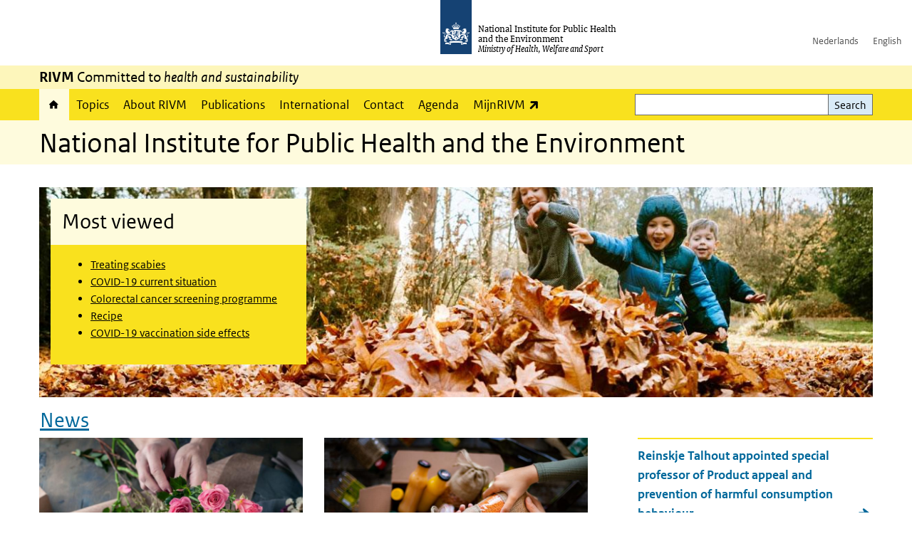

--- FILE ---
content_type: text/html; charset=UTF-8
request_url: https://www.rivm.nl/en?f%5B0%5D=bibcite_year%3A1980&f%5B1%5D=bibcite_year%3A1986&f%5B2%5D=bibcite_year%3A1987&f%5B3%5D=bibcite_year%3A2001&f%5B4%5D=bibcite_year%3A2002&f%5B5%5D=bibcite_year%3A2009&f%5B6%5D=publications_type%3Ajournal_article&f%5B7%5D=publications_type%3Areport&search=&page=%2C418
body_size: 11478
content:
<!DOCTYPE html>
<html lang="en" dir="ltr">
  <head>
    <meta charset="utf-8" />
<link rel="canonical" href="https://www.rivm.nl/en" />
<link rel="shortlink" href="https://www.rivm.nl/en" />
<link rel="apple-touch-icon" sizes="180x180" href="/themes/custom/sdv_theme/favicon_180x180.png" />
<meta name="twitter:card" content="summary_large_image" />
<meta name="google-site-verification" content="R0NExCZF0lwOnpwPGig20XuxSuCQ1D2C5wlyLTtkNcY" />
<meta name="msapplication-tileimage" content="/themes/custom/sdv_theme/favicon.png" />
<meta name="MobileOptimized" content="width" />
<meta name="HandheldFriendly" content="true" />
<meta name="viewport" content="width=device-width, initial-scale=1.0" />
<meta http-equiv="x-ua-compatible" content="ie=edge" />
<link rel="icon" href="/themes/custom/sdv_theme/favicon.ico" type="image/vnd.microsoft.icon" />
<link rel="alternate" hreflang="en" href="https://www.rivm.nl/en" />
<link rel="alternate" hreflang="nl" href="https://www.rivm.nl/" />

    <title>National Institute for Public Health and the Environment | RIVM</title>
    <link rel="stylesheet" media="all" href="/sites/default/files/css/css_zB5iR2WKE3dfUmtGWFBaYaEDh71A7TwNSq6bxQYHRek.css?delta=0&amp;language=en&amp;theme=sdv_theme&amp;include=eJxNjVEKg0AMBS8Udo8kUUPNmjXbTVL19i1FaX8ezMDwRlU379iGzmW1JdjMuUg-SUR3mLRTnns0lIQFD6DDhbf1dhdCeQb1cwgeMFwnrU3IKf8DNOz4-Fwtdtc_k2JrMQrbQjPYaU41j2gEL6bd8ndT1TmE3kk9R20" />
<link rel="stylesheet" media="all" href="/sites/default/files/css/css_5rK5saDZL2FhbIZ5Ah1zIAeL65tPthuEQy3c1X4TWeQ.css?delta=1&amp;language=en&amp;theme=sdv_theme&amp;include=eJxNjVEKg0AMBS8Udo8kUUPNmjXbTVL19i1FaX8ezMDwRlU379iGzmW1JdjMuUg-SUR3mLRTnns0lIQFD6DDhbf1dhdCeQb1cwgeMFwnrU3IKf8DNOz4-Fwtdtc_k2JrMQrbQjPYaU41j2gEL6bd8ndT1TmE3kk9R20" />
<link rel="stylesheet" media="print" href="/sites/default/files/css/css_uCkJK9CuQvszaudM5lWHYA0K2hntavvubKzbevb3tJY.css?delta=2&amp;language=en&amp;theme=sdv_theme&amp;include=eJxNjVEKg0AMBS8Udo8kUUPNmjXbTVL19i1FaX8ezMDwRlU379iGzmW1JdjMuUg-SUR3mLRTnns0lIQFD6DDhbf1dhdCeQb1cwgeMFwnrU3IKf8DNOz4-Fwtdtc_k2JrMQrbQjPYaU41j2gEL6bd8ndT1TmE3kk9R20" />

    <script src="/themes/custom/bootstrap_rijkshuisstijl/js/jquery.min.js?v=3.7.1"></script>

  </head>
  <body>
  <a id="back-to-top-focus" tabindex="-1"></a>
  <nav id="skipnav" class="skipnav list-group">
    <a href="#main-title" class="sr-only sr-only-focusable list-group-item-info">Skip to main content</a>
    <a href="#navbar-main" class="sr-only sr-only-focusable list-group-item-info">Skip to main navigation</a>
  </nav>
    <script type="text/javascript">
// <![CDATA[
(function(window, document, dataLayerName, id) {
window[dataLayerName]=window[dataLayerName]||[],window[dataLayerName].push({start:(new Date).getTime(),event:"stg.start"});var scripts=document.getElementsByTagName('script')[0],tags=document.createElement('script');
function stgCreateCookie(a,b,c){var d="";if(c){var e=new Date;e.setTime(e.getTime()+24*c*60*60*1e3),d="; expires="+e.toUTCString();f=""}document.cookie=a+"="+b+d+f+"; path=/"}
var isStgDebug=(window.location.href.match("stg_debug")||document.cookie.match("stg_debug"))&&!window.location.href.match("stg_disable_debug");stgCreateCookie("stg_debug",isStgDebug?1:"",isStgDebug?14:-1);
var qP=[];dataLayerName!=="dataLayer"&&qP.push("data_layer_name="+dataLayerName);isStgDebug&&qP.push("stg_debug");var qPString=qP.length>0?("?"+qP.join("&")):"";
tags.async=!0,tags.src="https://statistiek.rijksoverheid.nl/containers/"+id+".js"+qPString,scripts.parentNode.insertBefore(tags,scripts);
!function(a,n,i){a[n]=a[n]||{};for(var c=0;c<i.length;c++)!function(i){a[n][i]=a[n][i]||{},a[n][i].api=a[n][i].api||function(){var a=[].slice.call(arguments,0);"string"==typeof a[0]&&window[dataLayerName].push({event:n+"."+i+":"+a[0],parameters:[].slice.call(arguments,1)})}}(i[c])}(window,"ppms",["tm","cm"])
})(window, document, 'dataLayer', 'c4aa3d73-954f-43c9-a9db-1d0e67ee1135');
// ]]>
</script><noscript><iframe src="https://statistiek.rijksoverheid.nl/containers/c4aa3d73-954f-43c9-a9db-1d0e67ee1135/noscript.html" title="Piwik PRO embed snippet" height="0" width="0" style="display:none;visibility:hidden" aria-hidden="true"></iframe></noscript>
      <div class="dialog-off-canvas-main-canvas" data-off-canvas-main-canvas>
    

<div class="layout-container">

  
          

<header id="header" class="header   ">
  <div class="logo">
                  <img src="/themes/custom/sdv_theme/logo.svg" width="44" height="77" alt="Rijksoverheid logo" class="logo-image" />
              <span class="wordmark">
      <span class="sender ">National Institute for Public Health and the Environment</span>
      <span class="secondary-sender ">Ministry of Health, Welfare and Sport</span>
    </span>
  </div>
  </header>
  
  <div class="navbar-topnav">
    <div class="container">
      <div class="topnavwrapper">
        
              <ul class="menu top-navigation navbar-nav">
                    <li class="nav-item">
                                        <a href="https://www.rivm.nl"  class="nav-link">Nederlands</a>
              </li>
                <li class="nav-item">
                                        <a href="https://www.rivm.nl/en"  class="nav-link">English</a>
              </li>
        </ul>
  


        
      </div>
    </div>
  </div>

                    <div class="navbar-titlebar">
          <div class="container">
            <strong>RIVM</strong> Committed to <em>health and sustainability</em> 
          </div>
        </div>
      
      <div class="parentnav">
        <div class="navspan">
          <nav class="navbar-nav navbar-expand-lg navbar-full navbar-branded navbar-border affix-top" id="navbar-main">
            <div class="container">

              <div class="buttons">
                <button class="navbar-toggler icon-menu" id="menuButton" type="button" data-toggle="collapse" data-target="#navbarResponsive" aria-controls="navbarResponsive" aria-expanded="false">Menu
                </button>

                                <div class="collapse d-lg-flex clearfix" id="navbarResponsive">
                                

                          <ul class="navbar-nav use-dropdown">
        
                    <li class="nav-item active">
                                                <a href="/en/rijksinstituut-voor-volksgezondheid-en-milieu" class="icon-home nav-item active nav-link is-active" data-drupal-visually-hidden-label="1" data-drupal-link-system-path="node/11">Home</a>
            </li>
                <li class="nav-item">
                              <a href="/en/topics" class="nav-item nav-link" data-drupal-link-system-path="onderwerpen">Topics</a>
            </li>
                <li class="nav-item">
                              <a href="/en/about-rivm" class="nav-item nav-link" data-drupal-link-system-path="node/173661">About RIVM</a>
            </li>
                <li class="nav-item">
                              <a href="/en/recentpublications" class="nav-item nav-link" data-drupal-link-system-path="node/160981">Publications</a>
            </li>
                <li class="nav-item">
                              <a href="/en/international" class="nav-item nav-link" data-drupal-link-system-path="node/143101">International</a>
            </li>
                <li class="nav-item">
                              <a href="/en/contact" class="nav-item nav-link" data-drupal-link-system-path="node/86191">Contact</a>
            </li>
                <li class="nav-item">
                              <a href="/en/agenda" class="nav-item nav-link" data-drupal-link-system-path="agenda">Agenda</a>
            </li>
                <li class="nav-item">
                              <a href="https://mijn.rivm.nl/" title="Mijn RIVM" class="nav-item nav-link">MijnRIVM</a>
            </li>
        </ul>
  



  

  

                  
              <ul class="menu top-navigation navbar-nav">
                    <li class="nav-item">
                                        <a href="https://www.rivm.nl"  class="nav-link">Nederlands</a>
              </li>
                <li class="nav-item">
                                        <a href="https://www.rivm.nl/en"  class="nav-link">English</a>
              </li>
        </ul>
  


                </div>
                
                                <button class="navbar-toggler navbar-toggler-right auto-sm icon-zoek collapsed" id="searchButton" type="button" data-toggle="collapse" data-target="#searchformResponsive" aria-controls="searchformResponsive" aria-expanded="false"><span class="sr-only">Search form</span>
                </button>
                
                <div class="collapse d-lg-flex clearfix" id="searchformResponsive">
                                      <div class="nav-search">
            <form action="/en/search" method="get" id="views-exposed-form-zoekresultaten-page-search-dummy" accept-charset="UTF-8" novalidate>
  <div class="form-inline">
  
<div class="js-form-item js-form-type-search form-type-search js-form-item-search form-item-search">
      <label for="edit-search">Search</label>
        <div class="search-wrapper">
  <input data-drupal-selector="edit-search" type="search" id="edit-search" name="search" value="" size="30" maxlength="128" class="form-search form-control">
</div>

        </div>
<div data-drupal-selector="edit-actions" class="form-actions js-form-wrapper form-group" id="edit-actions">
<button data-drupal-selector="edit-submit-zoekresultaten" type="submit" id="edit-submit-zoekresultaten" class="button js-form-submit form-submit btn btn-primary">Search</button>
</div>

</div>

</form>

  
  </div>

                                  </div>

              </div>

            </div>
          </nav>
        </div>

    
                <nav  class="navbar-nav navbar-branded-light affix-top">
        <div class="container">
                        
  
        
                   <a id="main-title" tabindex="-1"></a>                                              <h1>National Institute for Public Health and the Environment</h1>
                  
        
        </div>
      </nav>
      
      
        <div data-drupal-messages-fallback class="hidden"></div>

  

  

  <main role="main">

  <div class="layout-local">
          
  
  </div>

  <div class="layout-content" id="top">
          <div class="views-element-container" id="block-views-block-back-to-top-block-link">
  
    
      <div><div class="view view-back-to-top view-id-back_to_top view-display-id-block_link js-view-dom-id-7ff57865f2e0777dccf5bb0dd24017cad85c51534776b401dd7d71baeb4d9bf3">
  
    
      
  
    
  <div class="view-more">
    </div>

    </div>
</div>

  </div>
      



<article class="sdv-landingspagina full">

      
  
  
  
  <div class="container">
    <div class="row">

      <div class="col-lg-12">
        <div class="row">

          
          <div class="col-lg-12 ">

          
          
          
                      
  
  

  

<div class="card-wrapper left with-image text-left">

      <div class="load-focuspoint image-bg-wrapper">
        

<img loading="lazy" src="/sites/default/files/styles/background/public/2025-10/homepagefotos.jpg?h=6bae50aa&amp;itok=QWGUdomf" width="1200" height="742" alt="" class="single-image image-style-background" />




    </div>
  

  <div class="container container-spacer-sm">
    
              
              <div class="card-deck card-wrapper">
    





  
  


  
  <div class="par contentblock col card-one">
       

        
<div class="card  bg-brand  ">

                          
      <h2 class="card-header par-title  bg-brand-lightest">Most viewed</h2>

                    
    
  
                  
    <div class="card-content">
    
    <div class="card-body clearfix icons-txt ">

    
          <ul><li><a href="/en/scabies/treating-scabies" data-entity-type="node" data-entity-uuid="1079d149-46f5-44a8-a4d3-fcea2fd770d3">Treating scabies</a></li><li><a href="https://www.rivm.nl/en/coronavirus-covid-19/current/weekly-update" data-entity-type="external">COVID-19 current situation</a></li><li><a href="/en/colorectal-cancer-screening-programme/information-in-multiple-languages">Colorectal cancer screening programme</a></li><li><a href="/en/life-cycle-assessment-lca/recipe">Recipe</a></li><li><a href="/en/coronavirus-covid-19/vaccination/side-effects"><span>COVID-19 vaccination side effects</span></a></li></ul>


    
    
    </div>
  </div>

  
  
  
</div>
  </div>
    
    
    </div>
      </div>
</div>
  
<div class="container container-spacer-sm">
  <div class="news-wrapper rivm-style row">
    
      <h2 class="news-title"><a href="/en/news" title="https://www.rivm.nl/en/news">News</a></h2>
  
<div class="col-sm-4">
<article class="card bg-brand-light newsitem">

  <a class="newsitemlinkblock" href="/en/news/harmful-plant-protection-products-on-roses-from-outside-european-union">

    <div class="card-media">
      <div class="image-info order-2">
        <h3 class="card-title">Harmful plant protection products on roses from outside the European Union
        </h3>
      </div>
      <div class="image-media order-1">
                  <div class="image-nieuwsitem">    

<img loading="lazy" src="/sites/default/files/styles/content_full/public/2026-01/Gewasbescherming-op-rozen.jpg?h=21525028&amp;itok=n35KB4O0" width="770" height="450" alt="" class="single-image image-style-content-full" />



</div>
              </div>
    </div>
    <div class="card-body first">
      <div>Some of the cut flowers in the Netherlands are grown in Africa or South America. These flowers often contain large amounts of plant protection products. People who work with cut flowers or place them in a vase at home can be exposed to these substances. For this reason, the Netherlands Food and Consumer Product Safety Authority (NVWA) carried out measurements on roses.</div>
    </div>
    <footer class="card-footer bg-brand-light">
      <span class="newsdate">21 Jan 2026 - 13:00</span>
      <span class="newsreadmore">Read more</span>
    </footer>
  </a>
</article>
</div>
<div class="col-sm-4">
<article class="card bg-brand-light newsitem">

  <a class="newsitemlinkblock" href="/en/news/nutrition-policy-promising-for-public-health-and-environment">

    <div class="card-media">
      <div class="image-info order-2">
        <h3 class="card-title">Nutrition policy promising for public health and environment
        </h3>
      </div>
      <div class="image-media order-1">
                  <div class="image-nieuwsitem">    

<img loading="lazy" src="/sites/default/files/styles/content_full/public/2025-12/Uitpakken-doos-met-voedsel.jpg?h=119335f7&amp;itok=s88p8iXQ" width="770" height="450" alt="" class="single-image image-style-content-full" />



</div>
              </div>
    </div>
    <div class="card-body first">
      <div>There are opportunities for a nutrition policy that contributes both to public health and the environment. Existing measures from the National Prevention Agreement (NPA) and the new Coherent Prevention Strategy (SPS) may also have benefits for the environment.</div>
    </div>
    <footer class="card-footer bg-brand-light">
      <span class="newsdate">16 Jan 2026 - 16:47</span>
      <span class="newsreadmore">Read more</span>
    </footer>
  </a>
</article>
</div>
<div class="col-sm-4"><div class="container rivmstyleList item-list">        <h3>More news</h3>
      <ul class="newslist-rivmstyle"><li>
<a class="newslist" href="/en/news/reinskje-talhout-appointed-special-professor-of-product-appeal-and-prevention-of-harmful">
  Reinskje Talhout appointed special professor of Product appeal and prevention of harmful consumption behaviour
</a>
</li><li>
<a class="newslist" href="/en/news/antibiotics-policy-for-severe-streptococcal-infections-lowers-risk-of-transmission-within">
  Antibiotics policy for severe streptococcal infections lowers risk of transmission within families
</a>
</li><li>
<a class="newslist" href="/en/news/isabel-arends-to-become-director-general-of-rivm">
  Isabel Arends to become Director-General of RIVM 
</a>
</li><li>
<a class="newslist" href="/en/news/rivm-offers-municipalities-and-provinces-support-for-healthy-choices-when-space-is-limited">
  RIVM offers municipalities and provinces support for healthy choices when space is limited
</a>
</li><li>
<a class="newslist" href="/en/news/state-of-infectious-diseases-2024-notable-continued-increase-in-salmonella-infections-in">
  State of Infectious Diseases 2024: notable continued increase in salmonella infections in the Netherlands
</a>
</li><li>
<a class="newslist" href="/en/news/mental-health-at-risk-broad-investment-in-mental-health-by-new-government-required">
  Mental health at risk: broad investment in mental health by new government required
</a>
</li></ul></div></div>
  <a href="/en/news" class="icon-pijl-rechts">More news</a>

<div class="d-none"><a href="/en/news">https://www.rivm.nl/en/news</a></div>

  </div>
</div>

  
  

  
  
<div class="card-wrapper top text-left img-above">

  

  <div class="container container-spacer-sm">
    
          <h2 class="wrap-title icons-txt ">Featured topics</h2>    
              <div class="card-deck card-wrapper">
        


<div class="par linkblock col" data-color="">

  
  
     

        
        <div class="card card-button   bg-brand   ">

    <a href="/en/nitrogen" class="card-link" title="Nitrogen">
    <div class="sr-only par-title">Nitrogen</div>
  </a>
  
  
    <div class="card-content">
              <div class="card-media">    

<img loading="lazy" src="/sites/default/files/styles/linkblock/public/2025-05/linkblok-stikstof.jpg?h=93ced445&amp;itok=GmJ6LHp_" width="370" height="180" alt="Meetopstelling stikstof" class="single-image image-style-linkblock" />



</div>      
    <div class="card-body clearfix icons-txt ">

    
          <p>Nitrogen</p>


    
    
    </div>
  </div>

        
  
      <div class="print-only"></div>
      
</div>

  </div>
    


<div class="par linkblock col" data-color="">

  
  
     

        
        <div class="card card-button   bg-brand   ">

    <a href="/en/population-screening-programmes" class="card-link" title="Population screening programmes">
    <div class="sr-only par-title">Population screening programmes</div>
  </a>
  
  
    <div class="card-content">
              <div class="card-media">    

<img loading="lazy" src="/sites/default/files/styles/linkblock/public/2020-06/HR-2018-RIVM-info-darmkankeronderzoek064.jpg?h=f82bb508&amp;itok=i_nMTPUt" width="370" height="180" alt="bevolkingsonderzoek darmkanker paarse envelop" class="single-image image-style-linkblock" />



</div>      
    <div class="card-body clearfix icons-txt ">

    
          <p>Population screening programmes</p>


    
    
    </div>
  </div>

        
  
      <div class="print-only"></div>
      
</div>

  </div>
    


<div class="par linkblock col" data-color="">

  
  
     

        
        <div class="card card-button   bg-brand   ">

    <a href="/en/flu-and-flu-vaccine" class="card-link" title="Flu and flu vaccine">
    <div class="sr-only par-title">Flu and flu vaccine</div>
  </a>
  
  
    <div class="card-content">
              <div class="card-media">    

<img loading="lazy" src="/sites/default/files/styles/linkblock/public/2022-03/104996.jpg?h=e85ba8a3&amp;itok=TpU4MGkp" width="370" height="180" alt="Man met griep op de bank" class="single-image image-style-linkblock" />



</div>      
    <div class="card-body clearfix icons-txt ">

    
          <p>Flu and flu vaccine</p>


    
    
    </div>
  </div>

        
  
      <div class="print-only"></div>
      
</div>

  </div>
    


<div class="par linkblock col" data-color="">

  
  
     

        
        <div class="card card-button   bg-brand   ">

    <a href="/en/flu-and-flu-vaccine" class="card-link" title="Flu and flu vaccine">
    <div class="sr-only par-title">Flu and flu vaccine</div>
  </a>
  
  
    <div class="card-content">
              <div class="card-media">    

<img loading="lazy" src="/sites/default/files/styles/linkblock/public/2022-03/104996.jpg?h=e85ba8a3&amp;itok=TpU4MGkp" width="370" height="180" alt="Man met griep op de bank" class="single-image image-style-linkblock" />



</div>      
    <div class="card-body clearfix icons-txt ">

    
          <p>Flu and flu vaccine</p>


    
    
    </div>
  </div>

        
  
      <div class="print-only"></div>
      
</div>

  </div>
    
    
    </div>
      </div>
</div>

  
<div class="nobg container container-spacer-sm publications-wrapper clearfix nobg">
  <h2 class="sr-only">Recent publications</h2>
<div class="view view-publicaties view-id-publicaties view-display-id-paragraph">
  
    
      
      <div class="view-content">
        
  <ul>

          <li><a href="/publicaties/monitor-ouderenzorg" hreflang="en">Care for the elderly monitor: developments in society. Self-sufficient if possible, at home if possible, digital if possible</a></li>
          <li><a href="/publicaties/gewasbeschermingsmiddelen-op-rozen-gekweekt-buiten-europese-unie" hreflang="en">Plant protection products on roses grown outside the European Union - A risk assessment</a></li>
          <li><a href="/publicaties/maximum-residue-limits-mrls-for-biocides-in-meat-and-dairy-products-prioritisation-of" hreflang="en">Maximum Residue Limits (MRLs) for biocides in meat and dairy products. Prioritisation of substances to be monitored</a></li>
          <li><a href="/publicaties/strategieen-voor-inbedding-van-gecombineerde-leefstijlinterventie-bij-gemeenten" hreflang="nl">Strategieën voor inbedding van de Gecombineerde Leefstijlinterventie bij gemeenten. Domeinoverstijgend samenwerken aan een lokale aanpak</a></li>
          <li><a href="/publicaties/milieubelasting-van-beleid-voor-gezonde-voeding" hreflang="en">The environmental impact of healthy nutrition policies</a></li>
          <li><a href="/publicaties/detectie-van-leptospira-interrogans-in-water-als-vervanger-voor-rattenonderzoek" hreflang="nl">Detectie van Leptospira interrogans in water als vervanger voor rattenonderzoek</a></li>
          <li><a href="/publicaties/evaluatie-van-online-community-zorg-en-werk-netwerk" hreflang="nl">Evaluatie van de online community &#039;Zorg en Werk Netwerk&#039;</a></li>
          <li><a href="/publicaties/analyse-no2-knelpunten-in-2030-tbv-maatregelpakketten" hreflang="nl">Analyse NO2-knelpunten in 2030 tbv maatregelpakketten</a></li>
          <li><a href="/publicaties/environmental-emissions-of-cooling-water-biocides-update-of-emission-scenario-document" hreflang="en">Environmental emissions of cooling water biocides. Update of the Emission Scenario Document for open recirculating cooling systems</a></li>
    
  </ul>


    </div>
  
    
  <div class="view-more">
    </div>

    </div>
  <a href="/en/publications" class="icon-pijl-rechts">More publications</a>
<div class="row">
  <div class="col-sm-12">
    <ul class="common">
                                  </ul>
  </div>
</div>

</div>




  
  


  <div class="par content-block-wrapper">


<div class="container container-spacer-sm content nobg clearfix" data-color="">
    
                            
                <span class="cta-button"><a href="https://www.rivm.nl/publicaties">Naar alle rapporten en wetenschappelijke artikelen</a></span>


          
      </div>
</div>

          
                    <div class="comments">
            
          </div>
          
          </div>

        
        </div>
      </div>
    
    </div>
  </div>

</article>




  <div id="block-deeldezepagina" class="sharing-wrapper">
  <div class="container container-spacer-sm">
          <div class="row">
      <div class="col-sm-12">
        <h2>Share this page</h2>
      </div>
    </div>
          <hr>
          <div class="row">
  <div class="col-sm-12">
    <ul class="common">
            <li>
        <a href="https://www.facebook.com/sharer.php?u=https%3A//www.rivm.nl/en/rijksinstituut-voor-volksgezondheid-en-milieu" class="icon icon-facebook facebook" title="Share this page by Facebook"><span>Facebook</span></a>
      </li>
                  <li>
        <a href="https://x.com/intent/post?url=https%3A//www.rivm.nl/en/rijksinstituut-voor-volksgezondheid-en-milieu" class="icon icon-x-twitter twitter" title="Share this page by X"><span>X</span></a>
      </li>
                  <li>
        <a href="https://www.linkedin.com/sharing/share-offsite/?url=https%3A//www.rivm.nl/en/rijksinstituut-voor-volksgezondheid-en-milieu&amp;mini=true" class="icon icon-linked-in linkedin" title="Share this page by LinkedIn"><span>LinkedIn</span></a>
      </li>
                  <li>
        <a href="https://wa.me/send?text=https%3A//www.rivm.nl/en/rijksinstituut-voor-volksgezondheid-en-milieu" data-action="share/whatsapp/share" class="icon icon-whatsapp whatsapp" target="_blank" title="Share this page by WhatsApp"><span>WhatsApp</span></a>
      </li>
                  <li>
        <a href="mailto:?body=https%3A//www.rivm.nl/en/rijksinstituut-voor-volksgezondheid-en-milieu" class="icon icon-email email" title="Share this page by Email"><span>Email</span></a>
      </li>
          </ul>
  </div>
</div>

      </div>
</div>

  
  </div>

</main>

      <footer class="footer bg-brand">
  <div class="container">
    <div class="row">
      
                    <div class="col-sm-3">
<div aria-labelledby="block-voet-menu" id="block-voet" class="block block-menu navigation menu--footer">
      
  <h2 id="block-voet-menu">Service</h2>
  

        
              <ul class="navbar-nav">
                    <li class="nav-item">
                                        <a href="/en/contact"  class="nav-link">Contact</a>
              </li>
                <li class="nav-item">
                                        <a href="/en/contact/information-for-press"  class="nav-link">Information for the press</a>
              </li>
                <li class="nav-item">
                                        <a href="/en/node/233851"  title="Werken bij het RIVM" class="nav-link">Working for RIVM</a>
              </li>
                <li class="nav-item">
                                        <a href="/en/contact/complaints"  class="nav-link">Complaints</a>
              </li>
                <li class="nav-item">
                                        <a href="/woo-verzoeken-bij-het-rivm"  class="nav-link">Submitting WOO requests to RIVM</a>
              </li>
                <li class="nav-item">
                                        <a href="/en/contact/doing-business-with-rivm"  class="nav-link">Doing business with RIVM</a>
              </li>
        </ul>
  


  </div>
</div>
<div class="col-sm-3">
<div aria-labelledby="block-footer2-menu" id="block-footer2" class="block block-menu navigation menu--footer-2">
      
  <h2 id="block-footer2-menu">About this site</h2>
  

        
              <ul class="navbar-nav">
                    <li class="nav-item">
                                        <a href="/en/cookies"  class="nav-link">Cookies</a>
              </li>
                <li class="nav-item">
                                        <a href="/en/privacy"  class="nav-link">Privacy</a>
              </li>
                <li class="nav-item">
                                        <a href="/en/accessibility"  class="nav-link">Accessibility</a>
              </li>
                <li class="nav-item">
                                        <a href="/en/disclaimer-and-copyright"  class="nav-link">Disclaimer and copyright</a>
              </li>
                <li class="nav-item">
                                        <a href="/en/contact/responsible-disclosure"  class="nav-link">Responsible disclosure</a>
              </li>
                <li class="nav-item">
                                        <a href="/en/archief-rivmnl"  class="nav-link" title="archiefweb.eu">Website archive</a>
              </li>
        </ul>
  


  </div>
</div>
<div class="col-sm-3">
<div aria-labelledby="block-footer3-menu" id="block-footer3" class="block block-menu navigation menu--footer-3">
      
  <h2 id="block-footer3-menu">Languages</h2>
  

        
              <ul class="navbar-nav">
                    <li class="nav-item">
                                        <a href="https://www.rivm.nl/en"  class="nav-link">English</a>
              </li>
                <li class="nav-item">
                                        <a href="https://www.rivm.nl"  class="nav-link">Nederlands</a>
              </li>
        </ul>
  


  </div>
</div>
<div class="col-sm-3">
<div aria-labelledby="block-footer4-menu" id="block-footer4" class="block block-menu navigation menu--footer-4">
      
  <h2 id="block-footer4-menu">Follow us</h2>
  

        
              <ul class="navbar-nav">
                    <li class="nav-item">
                                        <a href="/en/newsletters-subscriptions"  class="nav-link">RIVM Newsletters</a>
              </li>
                <li class="nav-item">
                                        <a href="/en/rss-news"  class="nav-link">RSS feed</a>
              </li>
                <li class="nav-item">
                                        <a href="https://twitter.com/rivm"  class="nav-link">X Twitter</a>
              </li>
                <li class="nav-item">
                                        <a href="https://www.facebook.com/RIVMnl"  class="nav-link">Facebook</a>
              </li>
                <li class="nav-item">
                                        <a href="https://nl.linkedin.com/company/rivm"  class="nav-link">LinkedIn</a>
              </li>
                <li class="nav-item">
                                        <a href="https://www.youtube.com/user/RIVMnl"  class="nav-link">Youtube</a>
              </li>
                <li class="nav-item">
                                        <a href="https://www.instagram.com/rivmnl"  class="nav-link">Instagram </a>
              </li>
                <li class="nav-item">
                                        <a href="https://social.overheid.nl/@rivm"  rel="me" class="nav-link">Mastodon</a>
              </li>
        </ul>
  


  </div>
</div>

  
          </div>
  </div>
</footer>
  
    </div>   
</div>
  </div>

    
    <script type="application/json" data-drupal-selector="drupal-settings-json">{"path":{"baseUrl":"\/","pathPrefix":"en\/","currentPath":"node\/11","currentPathIsAdmin":false,"isFront":true,"currentLanguage":"en","currentQuery":{"f":["bibcite_year:1980","bibcite_year:1986","bibcite_year:1987","bibcite_year:2001","bibcite_year:2002","bibcite_year:2009","publications_type:journal_article","publications_type:report"],"page":",418","search":""}},"pluralDelimiter":"\u0003","suppressDeprecationErrors":true,"ajaxPageState":{"libraries":"eJx1i1EOgzAMQy9U0SNVDY0gkDZVk8K4_RAD8bUfy_azQcTUWqyh0bLq3EnVaGE_sUBkB__4gcyyO_wYU1l9ar1GHu7oamxxOl-zPuRthl5qByadMTlNWwCCkQzD2NUk-zteKEulQlL8Y5xSrowh4xQzlu4h6jk91DD__Ea4q790yJI64xcmVFsL","theme":"sdv_theme","theme_token":null},"ajaxTrustedUrl":{"\/en\/search":true},"sdv_ckeditor":{"headings":[{"model":"htmlDivBgBrandLightest","view":{"name":"div","classes":"bg-brand-lightest blockPadding"},"priority":"normal"},{"model":"spanCTA","view":{"name":"span","classes":"cta-button"},"priority":"low"},{"model":"spanCTAAlternative","view":{"name":"span","classes":"cta-button cta-button-alt"},"priority":"high"},{"model":"spanCTAAlternative2","view":{"name":"span","classes":"cta-button cta-button-alt-2"},"priority":"high"},{"model":"htmlPre","view":{"name":"pre","classes":""},"priority":"normal"},{"model":"spanAlignCenter","view":{"name":"span","classes":"text-align-center w100"},"priority":"normal"},{"model":"spanAlignRight","view":{"name":"span","classes":"text-align-right w100"},"priority":"normal"}]},"mopinion":{"id":"Y0rTmSpMeW3aCdOIyn63QDS4j6sKgJjKiWeaRwFd"},"data":{"extlink":{"extTarget":false,"extTargetAppendNewWindowLabel":"(opens in a new window)","extTargetNoOverride":false,"extNofollow":false,"extTitleNoOverride":false,"extNoreferrer":false,"extFollowNoOverride":false,"extClass":"ext","extLabel":"(link is external)","extImgClass":false,"extSubdomains":false,"extExclude":"(test\\.sdv\\.rivm\\.nl)|(sdv\\.docker\\.localhost)|(rivmweb\\.lndo\\.site)","extInclude":"mailing\\?cid=[0-9]+\\\u0026mid=[0-9]+","extCssExclude":"","extCssInclude":"","extCssExplicit":"","extAlert":false,"extAlertText":"This link will take you to an external web site. We are not responsible for their content.","extHideIcons":false,"mailtoClass":"0","telClass":"tel","mailtoLabel":"(link sends email)","telLabel":"(link is a phone number)","extUseFontAwesome":true,"extIconPlacement":"append","extPreventOrphan":false,"extFaLinkClasses":"ext","extFaMailtoClasses":"fa fa-envelope-o","extAdditionalLinkClasses":"","extAdditionalMailtoClasses":"","extAdditionalTelClasses":"","extFaTelClasses":"fa fa-phone","whitelistedDomains":[],"extExcludeNoreferrer":""}},"user":{"uid":0,"permissionsHash":"4cbbe224a59f6c6bbe67b46b73e8e5228d49a99cd2f2e73121e79970242f17a6"}}</script>
<script src="/sites/default/files/js/js_J6yHpRhYk2iNhFPPdWmu8kKvGZOSWhLwS_Abh0EqZac.js?scope=footer&amp;delta=0&amp;language=en&amp;theme=sdv_theme&amp;include=eJw1yWEKgCAMQOELSTuSOJWaTiduRscPwv69j4cipjbD8JNK1WuRqlFhOFkwsMuPMfUKaa4R-Nh0mm6PhJEs-7jUpMHmt5oM6iQd_ngBeCEpbQ"></script>

  </body>
</html>
